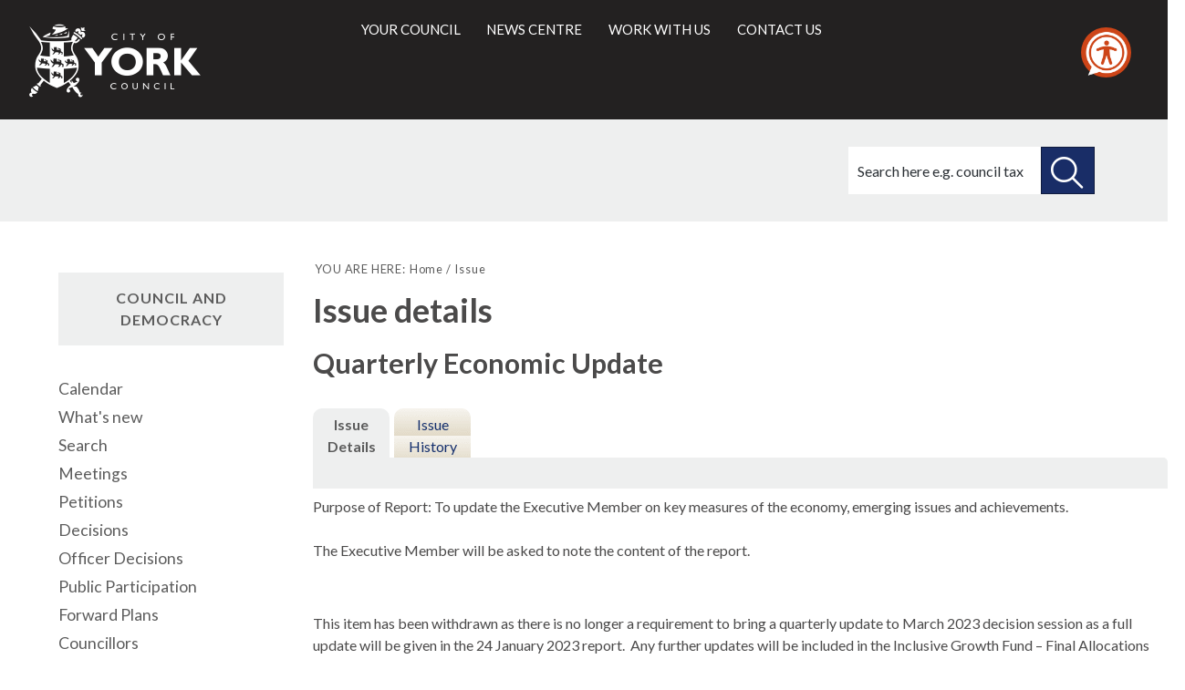

--- FILE ---
content_type: text/html; charset=utf-8
request_url: https://democracy.york.gov.uk/mgIssueHistoryHome.aspx?IId=66864&Opt=0
body_size: 6126
content:
<!DOCTYPE html>


<!--[if lt IE 7]>       <html class="no-js lt-ie10 lt-ie9 lt-ie8 lt-ie7" lang="en"> <![endif]-->
<!--[if IE 7]>          <html class="no-js lt-ie10 lt-ie9 lt-ie8" lang="en"> <![endif]-->
<!--[if IE 8]>          <html class="no-js lt-ie10 lt-ie9" lang="en"> <![endif]-->
<!--[if IE 9]>          <html class="no-js lt-ie10" lang="en"> <![endif]-->
<!--[if gt IE 9]><!-->
<html class="no-js" lang="en"><!--<![endif]-->
    
<style>
.supplement {
    clear: both;
    float: left;
    margin-bottom: 2rem;
    page-break-inside: avoid;
    width: 100%;
    background-color: #fff;
    border: 4px solid #0071b9;
    margin: 0 0 2.25rem;
    padding: 1.875rem 1.5rem;
}
.supplement__heading {
    background-color: #0071b9;
    color: #fff;
    display: block;
    font-size: 1.25rem;
    font-weight: 400;
    letter-spacing: .05rem;
    margin: -2.125rem -1.75rem 2.25rem;
    padding: 1.5rem;
    text-transform: uppercase;
}
</style>

    <head>
		<meta http-equiv='X-UA-Compatible' content='IE=edge, chrome=1' /><meta name="DC.title"  content="Issue details - Quarterly Economic Update"/>
<meta name="DC.description"  content="Full details of the issue Quarterly Economic Update"/>
<meta name="DC.date" scheme="W3CDTF"  content="2022-04-26"/>
<meta name="DC.date.modified" scheme="W3CDTF"  content="2022-04-26"/>
<meta name="DC.date.created" scheme="W3CDTF"  content="2022-04-26"/>
<meta name="DC.subject" scheme="eGMS.IPSV"  content="Government, politics and public administration"/>
<meta name="DC.subject" scheme="eGMS.IPSV"  content="Local government"/>
<meta name="DC.subject" scheme="eGMS.IPSV"  content="Decision making"/>

<link type="text/css" href="jquery-ui/css/Smoothness/jquery-ui-1.13.2.custom.min.css" rel="stylesheet" /> 
<link type="text/css" href="jquery-ui/Add-ons/mg.jqueryaddons.css" rel="stylesheet" /> 
        <meta http-equiv="content-type" content="text/html; charset=UTF-8">
            
        <link rel="shortcut icon" type="image/x-icon" href="https://www.york.gov.uk/site/favicon.ico">
        <link rel="apple-touch-icon" href="https://www.york.gov.uk/site/apple-touch-icon.png">
        
        <meta name="viewport" content="width=device-width, initial-scale=1">
        
        <link rel="stylesheet" type="text/css" href="sitespecific/files/css/base.css">
        <link href="sitespecific/files/css/orbit.css" rel="stylesheet" type="text/css">
		<link href="sitespecific/ssMgStyles.css" rel="stylesheet" type="text/css" />
		<link href="sitespecific/ssWordStyles.css" rel="stylesheet" type="text/css" />
        
        <!--[if lte IE 8]>
        <link href="sitespecific/files/css/orbit-oldie.css" rel="stylesheet" type="text/css">
        <![endif]-->
        <script src="sitespecific/files/js/modernizr.js"></script>
        
        <meta name="description" content="">
        <meta name="keywords" content="">
        <title>Issue details - Quarterly Economic Update</title>
    </head>
    <body>
    
        <header class="header__main">
			<div class="container">
	            <div class="logo">
	                <a class="logo__link" href="http://www.york.gov.uk/">
                        <span class="logo__image icon-coyc-logo-mono">
                            <span class="visuallyhidden">City of York Council</span>
                        </span>
	                </a>
	            </div>
	            <div class="header__links" role="main" id="main">
		            <ul id="nav-anchors" class="navigation__anchors">
		               <li>
			               <a class="search-anchor" href="#sidr-search">
    			               <i class="search icon-search"></i><span class="visuallyhidden">Search this site</span>
			               </a>
		               </li>
		                <li>
			               <a class="menu-anchor" href="#sidr-menu">
    			               <span></span><span class="visuallyhidden">Main menu</span>
			               </a>
		               </li>
		            </ul>
                    
                    <div id="navigation">
                        <nav class="nav" id="nav">
                            <ul class="main-navigation" id="main-navigation" tabindex="-1">
                                <li>
                                    <a href="http://www.york.gov.uk/info/20003/your_council">Your council</a>
                                </li>
                                <li>
                                    <a href="http://www.york.gov.uk/homepage/47/news_centre">News centre</a>
                                </li>
                                <li>
                                    <a href="http://www.york.gov.uk/homepage/14/jobs_training_and_volunteering">Work with us</a>
                                </li>
                                <li>
                                    <a href="http://www.york.gov.uk/homepage/16/contact_us">Contact us</a>
                                </li>
                            </ul>
                        </nav>
                    </div>

                    
                    <div id="search">
        	            <div class="form-wrapper">
        	                <p>How can we help you today?</p>
                            <form action="https://www.york.gov.uk/site/scripts/google_results.php" method="get" class="form form__inline">
                                <label for="search-site" class="visuallyhidden">Search this site</label>
                                <input class="field" size="18" maxlength="40" name="q" placeholder="Search here e.g. council tax" id="search-site" type="search">
                                <button class="button button__search" type="submit">
                                    <span class="visuallyhidden">Search this site</span>
                                </button>
                            </form>
                        </div>
                    </div>
	            </div>
			</div>
		</header>
		
<!--div class="supplement">
<h2 class="supplement__heading">Local democracy during coronavirus</h2>

<p>During coronavirus, we've made some changes to how we're running council meetings. See our <a href="https://www.york.gov.uk/COVIDDemocracy">coronavirus updates</a> for more information on meetings and decisions.</p>
</div-->

		<div class="title-wrapper">
            <div class="container">
                <div class="title-banner">
<!-- PAGE ICON -->
                    <div>
                    </div>
<!-- PAGE ICON END -->

<!-- PAGE TITLE -->
<!-- PAGE TITLE END -->
        	        <div class="search">
					<form action="https://www.york.gov.uk/site-search/results/" method="get">
      					<label for="search-site-inner" class="visuallyhidden">Search this site</label>
            				<input class="field" name="q" placeholder="Search here e.g. council tax" id="search-site-inner" type="search">
                  			<button class="button button--secondary button__search" type="submit">
                        		<span class="visuallyhidden">Search this site</span>
                  			</button>
				</form>
			</div>
                </div>
            </div> 
		</div>
    <div>

    <div class="container">	
        <main class="main" id="content" role="main" tabindex="-1">

        <nav class="breadcrumb">
            <div class="container">
<!-- BREADCRUMB -->
            <ol class="breadcrumb-list">
                <li>
                    YOU ARE HERE:
                </li>
                <li>
                    <a href="http://www.york.gov.uk/" rel="home">Home</a>
                </li>
                <li>
                     Issue
                </li>          
            </ol>
<!-- BREADCRUMB END -->
            </div>
        </nav>

        <div class="container">
                <div class="editor">
<!-- CONTENT -->
<div id="modgov">
<div class="mgHeader"><h1  class="mgMainTitleTxt" >Issue details</h1></div>
				
			<div class="mgSubTitle" >	
	    <h2 class="mgSubTitleTxt">Quarterly Economic Update</h2>
        </div>
			
<script type="text/javascript">
	if(window.$ModernGov === undefined)
	{
		Object.defineProperty(window, "$ModernGov", { value: {} });
		Object.defineProperty($ModernGov, "Settings", {value: {} });
		Object.defineProperty($ModernGov, "Translations", {value: {} });
		Object.defineProperty($ModernGov.Settings, "DisableDateTimePickers", { value: false });
Object.defineProperty($ModernGov.Settings, "RequiredLanguage", { value: -1 });

	}
</script>
	<div class="mgLinks" >

</div>
<div class="mgContent" >
<div class='mgTabArea'>
<div class="mgTabs" >
			
					<ul>
					
					<li><a  class="mgTabSelectTitleLnk"   href="mgIssueHistoryHome.aspx?IId=66864&amp;Opt=0"  title="Details&#32;tab">Issue Details</a></li>
					
					<li><a  class="mgTabUnSelectTitleLnk"   href="mgIssueHistoryChronology.aspx?IId=66864&amp;Opt=2"  title="History&#32;tab">Issue History</a></li>
					
					</ul>&nbsp;
</div>
					<p  class="mgSectionTitle"  >&nbsp;</p>
</div>

<div class="mgDetailsBlock">

		<div class="mgWordPara"><div class="WordSection1">
<p class="MsoNormal" style="margin-bottom:12.0pt; text-align:left">
Purpose of Report: To update the Executive Member on key measures
of the economy, emerging issues and achievements.<br />
<br />
The Executive Member will be asked to note the content of the
report.</p>
<p class="MsoNormal" style="margin-bottom:12.0pt; text-align:left">
&nbsp;</p>
<p class="MsoNormal" style="margin-bottom:12.0pt; text-align:left">
This item has been withdrawn as there is no longer a requirement to
bring a quarterly update to March 2023 decision session as a full
update will be given in the 24 January 2023 report.<span style="">&nbsp;</span> Any further updates will be included in the
Inclusive Growth Fund &ndash; Final Allocations report going to 21
March EMDS.</p>
</div>
</div> 
		<div class="mgFieldGroup">		<p><span  class="mgLabel" >Decision type: </span>Non-key</p>
	
			<p><span  class="mgLabel" >Decision status: </span><span >Withdrawn</span></p>

			<p><span  class="mgLabel" >Wards affected: </span>&#40;All Wards&#41;&#59;</p>
            <p><span  class="mgLabel" >Notice of proposed decision first published: </span> 21&#47;11&#47;2022</p>
<p><span  class="mgLabel" >Decision due: </span>21&#47;03&#47;23 by Executive Member for Economy and Strategic Planning <br />Reason: This item has been withdrawn as there is no longer a requirement to bring a quarterly update to March 2023 decision session as a full update will be given in the 24 January 2023 report.</p><p><span  class="mgLabel" >Lead member: </span>Executive Member for Economy and Strategic Planning</p><p><span  class="mgLabel" >Lead director: </span>Corporate Director of Place</p><p><span  class="mgLabel" >Department: </span>Directorate of Place</p><p><span  class="mgLabel" >Contact: </span>Simon Brereton, Head of Economic Growth  Email:&nbsp;<a href="mailto:simon.brereton@york.gov.uk">simon.brereton@york.gov.uk</a>.  </p> 
			<p  class="mgLabel" >Consultation process</p>
			<div class="mgWordPara">
			<p class="MsoNormal">Not Applicable.<br /></p>

			</div>
	
			<p><span  class="mgLabel" >Equality Impact Assessment Completed&#63;:</span> EIA will be considered as part of the report if appropriate.</p>
	</div></div>
</div>

	<p>&nbsp;</p>

<input type="hidden" value="false" id="hidIsExtLinkNewWindow" name="hidIsExtLinkNewWindow"><!--#79852 remove trailing slash-->


    <script src="edit-doc-activex.js" type="text/javascript"></script>

    <script type="text/javascript" src="jquery-ui/js/jquery-3.5.1.min.js"></script>
    <script type="text/javascript" src="jquery-ui/js/jquery-ui-1.13.2.min.js"></script>

    <script type="text/javascript">
	var mgJQuery = jQuery.noConflict(true);
        var thisFormValidator;
    </script>

    <script type="text/javascript" src="jquery-ui/json/json2.js"></script>
    <script type="text/javascript" src="jquery-ui/Add-ons/mg.jqueryaddons.min.js"></script>
    <script type="text/javascript" src="mgAjaxScripts.js"></script> 
    
	    <script type="text/javascript" src="mgGraphScripts.js"></script> 
          
    <script type="text/javascript">
        function CommonAjaxInit()
        {
            Common_DocumentReady(false, 0);	// FB16622 - Default changed from Mark T's original to 0 thereby disabling it if no value set.
        }

        mgJQuery(document).ready(CommonAjaxInit);

        //FB39842 RBFRS Website - Modern.Gov Councillors Page. JK
        mgJQuery(window).on('load', function ()
        {
            Common_WindowLoad();
        });

    </script>  

<script type="text/javascript" src='mgStarRatingScripts.js'></script>

</div>
<!-- CONTENT END -->
                </div>


                </div>
             </main>

<!-- LEFT COLUMN -->
            <aside class="sidebar sidebar__secondary">
                <nav>
    <!-- NAVIGATION WIDGET -->        
                    <h2>Council and democracy</h2>					
   <ul class="item-list">
    <li><a href="mgCalendarMonthView.aspx?GL=1&amp;bcr=1" title="Link to calendar of meetings">Calendar</a></li>                                            
    <li><a href="mgWhatsNew.aspx?bcr=1" title="Link to what's new">What's new</a></li>
    <li><a href="ieDocSearch.aspx?bcr=1" title="Link to free text search">Search</a></li>
    <li><a href="ieDocHome.aspx?bcr=1" title="Link to information about committee meetings">Meetings</a></li>
    <li><a href="mgEPetitionListDisplay.aspx?bcr=1" title="Link to ePetitions">Petitions</a></li>
    <li><a href="mgDelegatedDecisions.aspx?bcr=1&amp;DM=0&amp;DS=2&amp;K=0&amp;DR=&amp;V=0" title="Link to register of decisions">Decisions</a></li>
	<li><a href="mgListOfficerDecisions.aspx?bcr=1&amp;" title="Link to officer decision log">Officer Decisions</a></li>
	<li><a href="mgGeneric.aspx?bcr=1&amp;MD=PublicParticipation" title="Link to Public Participation">Public Participation</a></li>
    <li><a href="mgListPlans.aspx?RPId=733&amp;RD=0&amp;bcr=1" title="Link to Forward Plans">Forward Plans</a></li>
    <li><a href="mgMemberIndex.aspx?bcr=1" title="Link to your councillors">Councillors</a></li>
	<li><a href="mgListCommittees.aspx?bcr=1" title="Link to committee structure">Committees</a></li>
	<li><a href="ieListDocuments.aspx?CId=864&amp;MId=14491&amp;Ver=4&amp;info=1" title="Link to Constitution">Constitution</a></li>
    <li><a href="mgParishCouncilDetails.aspx?ls=12&amp;SLS=5&amp;bcr=1" title="Link to parish council details">Parish councils</a></li>
    <li><a href="mgListOutsideBodies.aspx?bcr=1" title="Link to Outside Bodies">Outside bodies</a></li>
    <li><a href="mgMemberIndexMP.aspx?bcr=1" title="Link to your MPs">MPs</a></li>
	<!--li><a class="navfirsttext" href="mgListInfoIssues.aspx?bcr=1" title="Link to information reports">Information Reports</a></li-->
    <li><a href="ecCatDisplay.aspx?bcr=1&amp;sch=doc" title="Link to library of standard documents">Library</a></li>
    <li><a href="mgRegisterKeywordInterest.aspx?bcr=1" title="Link to Subscribe to Updates">Subscribe to updates</a></li>
    
</ul>
    <!-- NAVIGATION WIDGET END -->
                </nav>
            </aside>
<!-- LEFT COLUMN END -->
        </div>

<!-- SOCIAL LINKS -->        
        <div class="widget-row">
               <div class="wrapper wrapper__services-social">
                 <div class="container">
                    <div class="widget-width">
        			    <div class="widget widget__custom-services-social">
                            <ul class="social-icons">
                                <li><a href="http://www.facebook.com/cityofyork"><i class="icon-facebook"><span class="visuallyhidden">Facebook</span></i></a></li>
                                <li><a href="http://www.youtube.com/cityofyorkcouncil"><i class="icon-youtube-play"><span class="visuallyhidden">You Tube</span></i></a></li>
                                <li><a href="http://twitter.com/cityofyork"><i class="icon-twitter"><span class="visuallyhidden">Twitter</span></i></a></li>
                                <li><a href="http://flickr.com/photos/yorkcouncil"><i class="icon-flickr"><span class="visuallyhidden">Flickr</span></i></a></li>
                            </ul>
                        </div>
        			</div>
    			</div>
			</div>
		</div>
<!-- SOCIAL LINKS END -->  

<!-- FOOTER -->  
        <footer class="footer__main">
			<div class="container">
				<div class="left column">
					<ul>
						<li>
							<a href="https://www.york.gov.uk/terms">Terms and Conditions</a>
						</li>
						<li>
							<a href="http://www.york.gov.uk/privacy">Privacy</a>
						<!--/li>
						<li>
							<a href="http://www.york.gov.uk/site/scripts/site_map.php">Site map</a>
						</li>
						<li>
							<a href="http://www.york.gov.uk/admin">Admin</a>
						</li-->
						<li>
							<a href="https://www.york.gov.uk/ContactUs">Contact Us</a>
						</li>
					</ul>
					<p>&copy; City of York Council: West Offices, Station Rise, York, YO1 6GA</p>
					<p>T: <a class="tel" href="tel:01904551550">01904 551550</a>, E: <a href="mailto:ycc@york.gov.uk">ycc@york.gov.uk</a></p>
                
				</div>
				<div class="right column">
	                <a class="logo" href="https://www.york.gov.uk/">
	                    <span class="visuallyhidden">City of York Council</span>
	                </a>
	            </div>
			</div>
		</footer>
<!-- FOOTER END --> 
    </div>
    
	<div class="feedback">
	    <a class="button button--secondary" href="https://www.york.gov.uk/feedback">Feedback</a>
    </div>
	<div class="back-top">
		<a href="#main"><span class="visuallyhidden">Back to the top of the page</span></a>
	</div>
        
        <script src="sitespecific/files/js/jquery_002.js"></script>
        <script>window.jQuery || document.write('<script src="sitespecific/files/libs/jquery/dist/js/jquery.min.js"><\/script>')</script>
        <script src="sitespecific/files/js/matchMedia.js"></script>
        <script src="sitespecific/files/js/jquery.js"></script>
        <script src="sitespecific/files/js/owl.js"></script>
        <script src="sitespecific/files/js/orbit.js"></script>

	<!--FB112414-->
<script>
    // Location of your button image:
    var buttonSrc = 'https://downloads.reciteme.com/hubfs/reciteme_button%20(1).png';
</script>

<script>
var serviceUrl = "//api.reciteme.com/asset/js?key=";
  var serviceKey = "b37d507573b2450e6f0c5e39c91e7f102318aafe";
  var options = {}; // Options can be added as needed
  var autoLoad = false;
  var enableFragment = "#reciteEnable";
  var loaded = [],
    frag = !1;
  window.location.hash === enableFragment && (frag = !0);
  function loadScript(c, b) {
    var a = document.createElement("script");
    a.type = "text/javascript";
    a.readyState
      ? (a.onreadystatechange = function () {
          if ("loaded" == a.readyState || "complete" == a.readyState)
            (a.onreadystatechange = null), void 0 != b && b();
        })
      : void 0 != b &&
        (a.onload = function () {
          b();
        });
    a.src = c;
    document.getElementsByTagName("head")[0].appendChild(a);
  }
  function _rc(c) {
    c += "=";
    for (var b = document.cookie.split(";"), a = 0; a < b.length; a++) {
      for (var d = b[a]; " " == d.charAt(0); ) d = d.substring(1, d.length);
      if (0 == d.indexOf(c)) return d.substring(c.length, d.length);
    }
    return null;
  }
  function loadService(c) {
    for (var b = serviceUrl + serviceKey, a = 0; a < loaded.length; a++) if (loaded[a] == b) return;
    loaded.push(b);
    loadScript(serviceUrl + serviceKey, function () {
      "function" === typeof _reciteLoaded && _reciteLoaded();
      "function" == typeof c && c();
      Recite.load(options);
      Recite.Event.subscribe("Recite:load", function () {
        Recite.enable();
      });
    });
  }
  "true" == _rc("Recite.Persist") && loadService();
  if ((autoLoad && "false" != _rc("Recite.Persist")) || frag)
    document.addEventListener
      ? document.addEventListener("DOMContentLoaded", function (c) {
          loadService();
        })
      : loadService();
  // Floating Button:
  function _reciteLoaded() {
    if (reciteMeButton && reciteMeButton.parentNode) {
      reciteMeButton.parentNode.removeChild(reciteMeButton);
    }
  }
  var reciteMeButton;
  function _createReciteButton() {
    var buttonParentSelector = "body";
    var buttonContainer = document.createElement("div");
    var buttonImage = document.createElement("img");
    var buttonAlt = "Recite Me accessibility and Language Support";
    var buttonTitle = "Launch Recite Me";

    buttonContainer.setAttribute("id", "reciteme-button");
    buttonContainer.setAttribute("alt", buttonAlt);
    buttonContainer.setAttribute("title", buttonTitle);
    buttonContainer.setAttribute("tabindex", 0);
    buttonImage.setAttribute("alt", buttonAlt);
    buttonImage.setAttribute("title", buttonTitle);
    buttonImage.setAttribute("src", buttonSrc);
    buttonContainer.appendChild(buttonImage);
    var buttonParent = document.querySelector(buttonParentSelector);
    buttonParent.appendChild(buttonContainer);
    buttonContainer.addEventListener("click", function () {
      loadService();
      return false;
    });
    buttonContainer.addEventListener("keydown", function (event) {
      if (event.key === "Enter" || event.keyCode === 13) {
        loadService();															
      }
      return false;
    });
    reciteMeButton = buttonContainer;
  }

  _createReciteButton();

</script>

<script>
    var almondDefine = define;
    define = function(a,b,c){
    if(b == null) { return; }
    almondDefine(a,b,c);
}
</script>

</body></html>